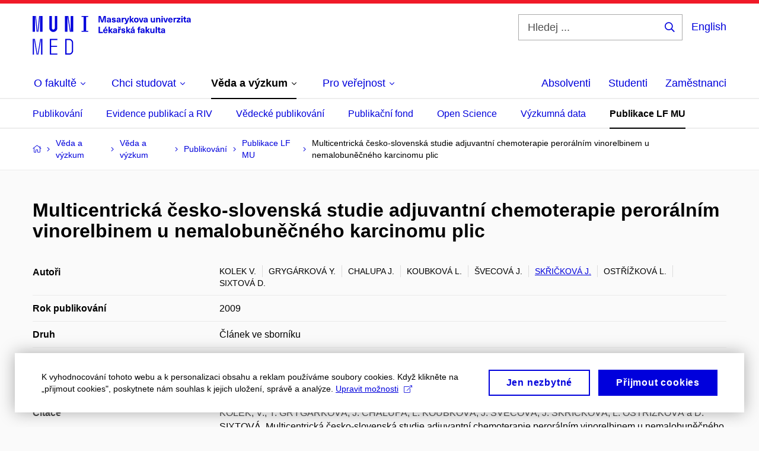

--- FILE ---
content_type: text/plain; charset=utf-8
request_url: https://www.med.muni.cz/Redakce/Api/ExtProxyApi/GetCitation?id=855577&lang=cs
body_size: 327
content:
KOLEK, V.; Y. GRYGÁRKOVÁ; J. CHALUPA; L. KOUBKOVÁ; J. ŠVECOVÁ;
J. SKŘIČKOVÁ; L. OSTŘÍŽKOVÁ a D. SIXTOVÁ. Multicentrická
česko-slovenská studie adjuvantní chemoterapie perorálním
vinorelbinem u nemalobuněčného karcinomu plic. In Abstrakty
XVII. Západočeské pneumoonkologické dny. Plzeň: Erloverlag,
2009, s. 23. ISBN 978-80-7177-027-5.